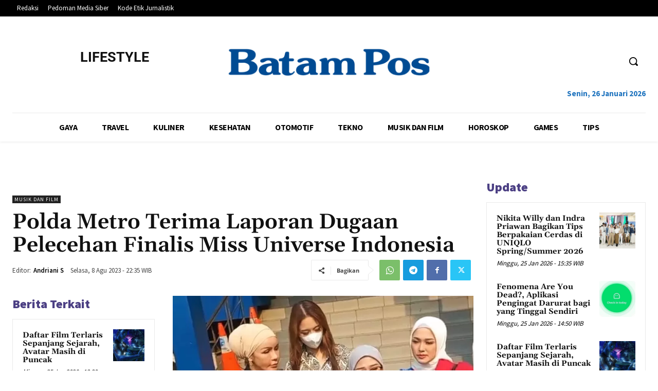

--- FILE ---
content_type: text/html; charset=UTF-8
request_url: https://lifestyle.batampos.co.id/orchardwalk-h1/admin-ajax.php?td_theme_name=Newspaper&v=12.6.4
body_size: -522
content:
{"406795":135}